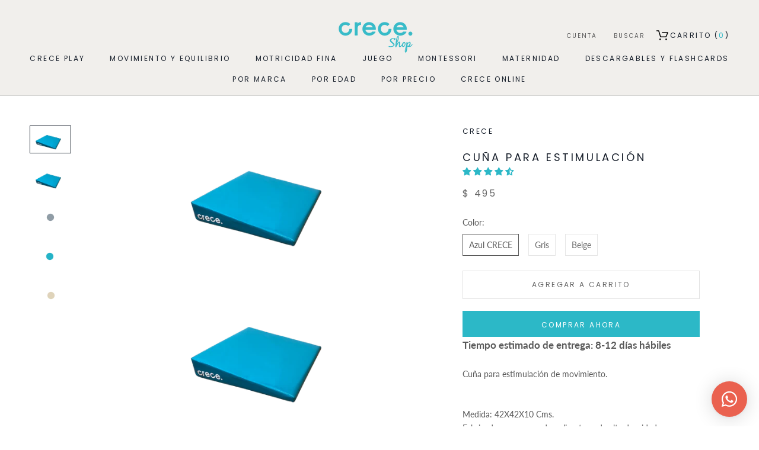

--- FILE ---
content_type: text/css
request_url: https://shop.creceonline.mx/cdn/shop/t/18/assets/custom.css?v=922662414094203581666788120
body_size: 42
content:
#custom_name{display:block;border:1px solid rgba(var(--text-color-light-rgb),.2);width:100%;height:48px;padding:11px;text-transform:uppercase;font-size:calc(var(--base-text-font-size) - (var(--default-text-font-size) - 12px));text-align:center;letter-spacing:.2em;font-family:var(--heading-font-family);font-weight:var(--heading-font-weight);font-style:var(--heading-font-style)}.line-item-property__field label{position:relative;display:inline-block;padding:14px 0;line-height:normal;border:1px solid transparent;border-radius:0;text-transform:uppercase;font-size:calc(var(--base-text-font-size) - (var(--default-text-font-size) - 12px));text-align:center;letter-spacing:.2em;font-family:var(--heading-font-family);font-weight:var(--heading-font-weight);font-style:var(--heading-font-style);background-color:transparent;transition:color .45s cubic-bezier(.785,.135,.15,.86),border .45s cubic-bezier(.785,.135,.15,.86);z-index:1;-webkit-tap-highlight-color:initial}.metafields{font-size:1.2rem;font-weight:700}.CollectionToolbar{display:none}.mycart{position:relative;margin-left:10px}.mycart:before{content:"";width:20px;height:20px;background:url(/cdn/shop/files/mycart.svg?v=1618543778) no-repeat;display:inline-block;background-size:cover;margin:2px 7px 0 0;position:absolute;left:-23px;top:-3px}.Header__CartDot{width:12px;height:12px;background:#2cb8c7}.Header__CartCount{color:#2cb8c7}.Footer--withMargin{margin-top:0!important}.img1{animation:up-down 2s infinite ease-in-out alternate}.imgrot1{animation:rotation 8s infinite linear}@keyframes rotation{0%{transform:rotate(0)}to{transform:rotate(359deg)}}.imgscale{animation:crescendo 1.5s alternate infinite ease-in}@keyframes crescendo{0%{transform:scale(.8)}to{transform:scale(1.5)}}.imgfloat{animation:up-down 2s infinite ease-in-out alternate}@-webkit-keyframes up-down{0%{-webkit-transform:translatey(0px)}to{-webkit-transform:translatey(-10px)}}
/*# sourceMappingURL=/cdn/shop/t/18/assets/custom.css.map?v=922662414094203581666788120 */
